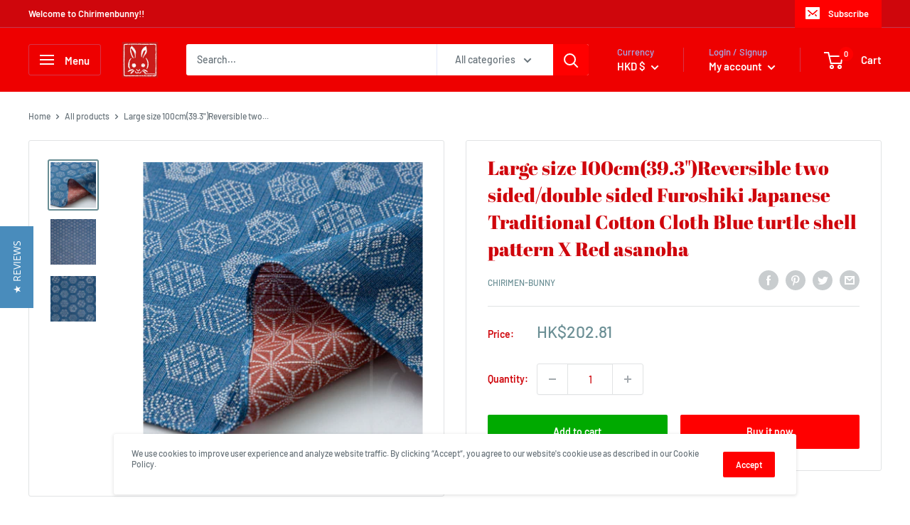

--- FILE ---
content_type: text/javascript
request_url: https://chirimenbunny.com/cdn/shop/t/5/assets/custom.js?v=102476495355921946141635933057
body_size: -707
content:
//# sourceMappingURL=/cdn/shop/t/5/assets/custom.js.map?v=102476495355921946141635933057
